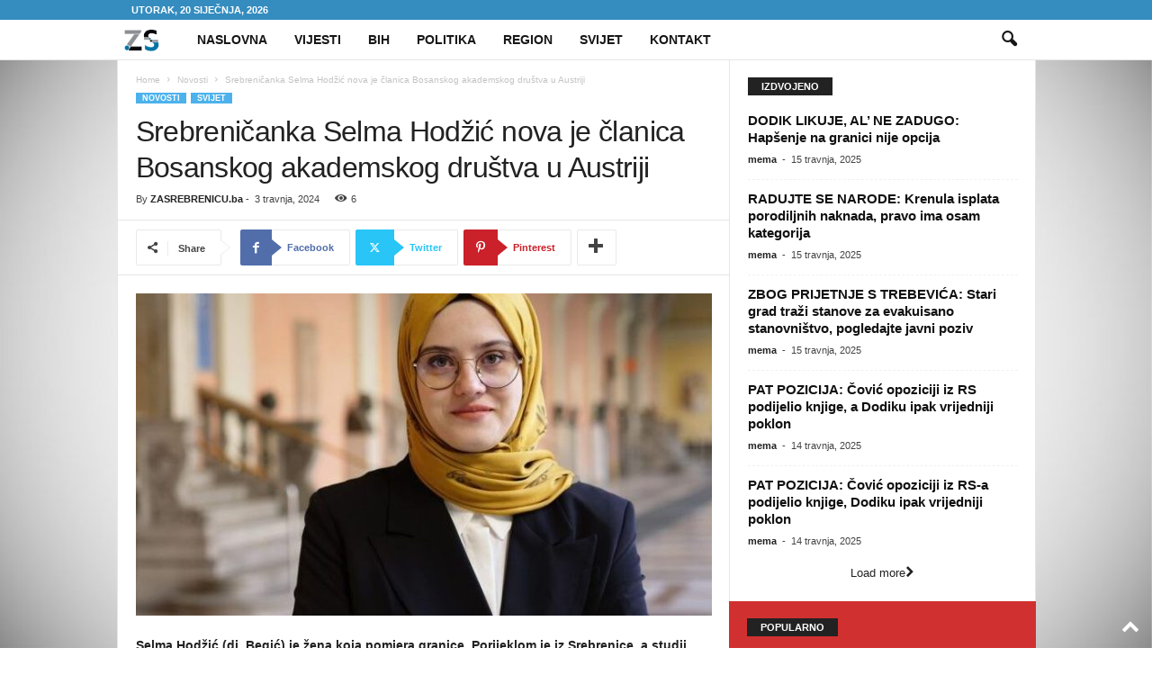

--- FILE ---
content_type: text/html; charset=UTF-8
request_url: https://www.zasrebrenicu.ba/srebrenicanka-selma-hodzic-nova-je-clanica-bosanskog-akademskog-drustva-u-austriji/
body_size: 19261
content:
<!doctype html >
<!--[if IE 8]><html class="ie8" lang="hr" prefix="og: https://ogp.me/ns#"> <![endif]-->
<!--[if IE 9]><html class="ie9" lang="hr" prefix="og: https://ogp.me/ns#"> <![endif]-->
<!--[if gt IE 8]><!--><html lang="hr" prefix="og: https://ogp.me/ns#"> <!--<![endif]--><head><title>Srebreničanka Selma Hodžić nova je članica Bosanskog akademskog društva u Austriji</title><meta charset="UTF-8" /><link data-optimized="2" rel="stylesheet" href="https://www.zasrebrenicu.ba/wp-content/litespeed/css/6cc9000841f4d94203d0fdafe4f8427b.css?ver=f7de9" /><meta name="viewport" content="width=device-width, initial-scale=1.0"><link rel="pingback" href="https://www.zasrebrenicu.ba/xmlrpc.php" /><link rel="icon" type="image/png" href="https://www.zasrebrenicu.ba/wp-content/uploads/2022/11/logo_new.png"><meta name="description" content="Selma Hodžić (dj. Begić) je žena koja pomjera granice. Porijeklom je iz Srebrenice, a studij žurnalistike završila je s prosječnom ocjenom 9.93. Godine 2018."/><meta name="robots" content="follow, index, max-snippet:-1, max-video-preview:-1, max-image-preview:large"/><link rel="canonical" href="https://www.zasrebrenicu.ba/srebrenicanka-selma-hodzic-nova-je-clanica-bosanskog-akademskog-drustva-u-austriji/" /><meta property="og:locale" content="hr_HR" /><meta property="og:type" content="article" /><meta property="og:title" content="Srebreničanka Selma Hodžić nova je članica Bosanskog akademskog društva u Austriji" /><meta property="og:description" content="Selma Hodžić (dj. Begić) je žena koja pomjera granice. Porijeklom je iz Srebrenice, a studij žurnalistike završila je s prosječnom ocjenom 9.93. Godine 2018." /><meta property="og:url" content="https://www.zasrebrenicu.ba/srebrenicanka-selma-hodzic-nova-je-clanica-bosanskog-akademskog-drustva-u-austriji/" /><meta property="og:site_name" content="ZA SREBRENICU" /><meta property="article:publisher" content="https://www.facebook.com/vrijemejezasrebrenicu" /><meta property="article:author" content="https://www.facebook.com/vrijemejezasrebrenicu" /><meta property="article:section" content="Novosti" /><meta property="og:image" content="https://www.zasrebrenicu.ba/wp-content/uploads/2024/04/Srebrenicanka-Selma-Hodzic-nova-je-clanica-Bosanskog-akademskog-drustva-u-Austriji-.jpeg" /><meta property="og:image:secure_url" content="https://www.zasrebrenicu.ba/wp-content/uploads/2024/04/Srebrenicanka-Selma-Hodzic-nova-je-clanica-Bosanskog-akademskog-drustva-u-Austriji-.jpeg" /><meta property="og:image:width" content="696" /><meta property="og:image:height" content="389" /><meta property="og:image:alt" content="Srebreničanka Selma Hodžić nova je članica Bosanskog akademskog društva u Austriji" /><meta property="og:image:type" content="image/jpeg" /><meta property="article:published_time" content="2024-04-03T13:53:48+02:00" /><meta name="twitter:card" content="summary_large_image" /><meta name="twitter:title" content="Srebreničanka Selma Hodžić nova je članica Bosanskog akademskog društva u Austriji" /><meta name="twitter:description" content="Selma Hodžić (dj. Begić) je žena koja pomjera granice. Porijeklom je iz Srebrenice, a studij žurnalistike završila je s prosječnom ocjenom 9.93. Godine 2018." /><meta name="twitter:site" content="@zaSrebrenicuba" /><meta name="twitter:creator" content="@zaSrebrenicuba" /><meta name="twitter:image" content="https://www.zasrebrenicu.ba/wp-content/uploads/2024/04/Srebrenicanka-Selma-Hodzic-nova-je-clanica-Bosanskog-akademskog-drustva-u-Austriji-.jpeg" /><meta name="twitter:label1" content="Written by" /><meta name="twitter:data1" content="ZASREBRENICU.ba" /><meta name="twitter:label2" content="Time to read" /><meta name="twitter:data2" content="2 minutes" /> <script type="application/ld+json" class="rank-math-schema">{"@context":"https://schema.org","@graph":[{"@type":"Organization","@id":"https://www.zasrebrenicu.ba/#organization","name":"ZA SREBRENICU","sameAs":["https://www.facebook.com/vrijemejezasrebrenicu","https://twitter.com/zaSrebrenicuba","https://www.instagram.com/zasrebrenicu/","https://www.youtube.com/channel/UCW43Vdpq0qnC2flabAVDM_w"],"logo":{"@type":"ImageObject","@id":"https://www.zasrebrenicu.ba/#logo","url":"https://www.zasrebrenicu.ba/wp-content/uploads/2022/08/logo.jpeg","contentUrl":"https://www.zasrebrenicu.ba/wp-content/uploads/2022/08/logo.jpeg","caption":"ZA SREBRENICU","inLanguage":"hr","width":"1424","height":"1021"}},{"@type":"WebSite","@id":"https://www.zasrebrenicu.ba/#website","url":"https://www.zasrebrenicu.ba","name":"ZA SREBRENICU","alternateName":"\u010cUVAJMO SREBRENICU","publisher":{"@id":"https://www.zasrebrenicu.ba/#organization"},"inLanguage":"hr"},{"@type":"ImageObject","@id":"https://www.zasrebrenicu.ba/wp-content/uploads/2024/04/Srebrenicanka-Selma-Hodzic-nova-je-clanica-Bosanskog-akademskog-drustva-u-Austriji-.jpeg","url":"https://www.zasrebrenicu.ba/wp-content/uploads/2024/04/Srebrenicanka-Selma-Hodzic-nova-je-clanica-Bosanskog-akademskog-drustva-u-Austriji-.jpeg","width":"696","height":"389","inLanguage":"hr"},{"@type":"WebPage","@id":"https://www.zasrebrenicu.ba/srebrenicanka-selma-hodzic-nova-je-clanica-bosanskog-akademskog-drustva-u-austriji/#webpage","url":"https://www.zasrebrenicu.ba/srebrenicanka-selma-hodzic-nova-je-clanica-bosanskog-akademskog-drustva-u-austriji/","name":"Srebreni\u010danka Selma Hod\u017ei\u0107 nova je \u010dlanica Bosanskog akademskog dru\u0161tva u Austriji","datePublished":"2024-04-03T13:53:48+02:00","dateModified":"2024-04-03T13:53:48+02:00","isPartOf":{"@id":"https://www.zasrebrenicu.ba/#website"},"primaryImageOfPage":{"@id":"https://www.zasrebrenicu.ba/wp-content/uploads/2024/04/Srebrenicanka-Selma-Hodzic-nova-je-clanica-Bosanskog-akademskog-drustva-u-Austriji-.jpeg"},"inLanguage":"hr"},{"@type":"Person","@id":"https://www.zasrebrenicu.ba/author/codebreaker/","name":"ZASREBRENICU.ba","url":"https://www.zasrebrenicu.ba/author/codebreaker/","image":{"@type":"ImageObject","@id":"https://www.zasrebrenicu.ba/wp-content/litespeed/avatar/507479672f8709ac0861de229695143a.jpg?ver=1768718233","url":"https://www.zasrebrenicu.ba/wp-content/litespeed/avatar/507479672f8709ac0861de229695143a.jpg?ver=1768718233","caption":"ZASREBRENICU.ba","inLanguage":"hr"},"sameAs":["https://www.zasrebrenicu.ba/","https://www.facebook.com/vrijemejezasrebrenicu","https://twitter.com/zaSrebrenicuba"],"worksFor":{"@id":"https://www.zasrebrenicu.ba/#organization"}},{"@type":"NewsArticle","headline":"Srebreni\u010danka Selma Hod\u017ei\u0107 nova je \u010dlanica Bosanskog akademskog dru\u0161tva u Austriji","datePublished":"2024-04-03T13:53:48+02:00","dateModified":"2024-04-03T13:53:48+02:00","author":{"@id":"https://www.zasrebrenicu.ba/author/codebreaker/","name":"ZASREBRENICU.ba"},"publisher":{"@id":"https://www.zasrebrenicu.ba/#organization"},"description":"Selma Hod\u017ei\u0107 (dj. Begi\u0107) je \u017eena koja pomjera granice. Porijeklom je iz Srebrenice, a studij \u017eurnalistike zavr\u0161ila je s prosje\u010dnom ocjenom 9.93. Godine 2018.","name":"Srebreni\u010danka Selma Hod\u017ei\u0107 nova je \u010dlanica Bosanskog akademskog dru\u0161tva u Austriji","@id":"https://www.zasrebrenicu.ba/srebrenicanka-selma-hodzic-nova-je-clanica-bosanskog-akademskog-drustva-u-austriji/#richSnippet","isPartOf":{"@id":"https://www.zasrebrenicu.ba/srebrenicanka-selma-hodzic-nova-je-clanica-bosanskog-akademskog-drustva-u-austriji/#webpage"},"image":{"@id":"https://www.zasrebrenicu.ba/wp-content/uploads/2024/04/Srebrenicanka-Selma-Hodzic-nova-je-clanica-Bosanskog-akademskog-drustva-u-Austriji-.jpeg"},"inLanguage":"hr","mainEntityOfPage":{"@id":"https://www.zasrebrenicu.ba/srebrenicanka-selma-hodzic-nova-je-clanica-bosanskog-akademskog-drustva-u-austriji/#webpage"}}]}</script> <link rel="alternate" type="application/rss+xml" title="ZA SREBRENICU &raquo; Kanal" href="https://www.zasrebrenicu.ba/feed/" /><link rel="alternate" type="application/rss+xml" title="ZA SREBRENICU &raquo; Kanal komentara" href="https://www.zasrebrenicu.ba/comments/feed/" /> <script type="text/javascript" src="https://www.zasrebrenicu.ba/wp-includes/js/jquery/jquery.min.js" id="jquery-core-js"></script> <script data-optimized="1" type="text/javascript" src="https://www.zasrebrenicu.ba/wp-content/litespeed/js/fbcb32fb12647df90c6a71307a1b68a7.js?ver=b68a7" id="jquery-migrate-js" defer data-deferred="1"></script> <link rel="https://api.w.org/" href="https://www.zasrebrenicu.ba/wp-json/" /><link rel="alternate" title="JSON" type="application/json" href="https://www.zasrebrenicu.ba/wp-json/wp/v2/posts/110344" /><link rel="EditURI" type="application/rsd+xml" title="RSD" href="https://www.zasrebrenicu.ba/xmlrpc.php?rsd" /><meta name="generator" content="WordPress 6.7.4" /><link rel='shortlink' href='https://www.zasrebrenicu.ba/?p=110344' /><link rel="alternate" title="oEmbed (JSON)" type="application/json+oembed" href="https://www.zasrebrenicu.ba/wp-json/oembed/1.0/embed?url=https%3A%2F%2Fwww.zasrebrenicu.ba%2Fsrebrenicanka-selma-hodzic-nova-je-clanica-bosanskog-akademskog-drustva-u-austriji%2F" /><link rel="alternate" title="oEmbed (XML)" type="text/xml+oembed" href="https://www.zasrebrenicu.ba/wp-json/oembed/1.0/embed?url=https%3A%2F%2Fwww.zasrebrenicu.ba%2Fsrebrenicanka-selma-hodzic-nova-je-clanica-bosanskog-akademskog-drustva-u-austriji%2F&#038;format=xml" /><meta name="google-site-verification" content="2Sdz8sbY00TSWLJaWF2V_MKf9RsZkT0losaxhcGAnhM" /> <script async src="https://pagead2.googlesyndication.com/pagead/js/adsbygoogle.js?client=ca-pub-4934019246751316"
     crossorigin="anonymous"></script> <meta name="google-adsense-account" content="ca-pub-4934019246751316"><link rel="dns-prefetch" href="https://www.zasrebrenicu.ba"><meta name="generator" content="Powered by WPBakery Page Builder - drag and drop page builder for WordPress."/> <script data-optimized="1" type="text/javascript" id="td-generated-header-js" src="[data-uri]" defer></script>  <script type="application/ld+json">{
        "@context": "https://schema.org",
        "@type": "BreadcrumbList",
        "itemListElement": [
            {
                "@type": "ListItem",
                "position": 1,
                "item": {
                    "@type": "WebSite",
                    "@id": "https://www.zasrebrenicu.ba/",
                    "name": "Home"
                }
            },
            {
                "@type": "ListItem",
                "position": 2,
                    "item": {
                    "@type": "WebPage",
                    "@id": "https://www.zasrebrenicu.ba/kategorija/novosti/",
                    "name": "Novosti"
                }
            }
            ,{
                "@type": "ListItem",
                "position": 3,
                    "item": {
                    "@type": "WebPage",
                    "@id": "https://www.zasrebrenicu.ba/srebrenicanka-selma-hodzic-nova-je-clanica-bosanskog-akademskog-drustva-u-austriji/",
                    "name": "Srebreničanka Selma Hodžić nova je članica Bosanskog akademskog društva u Austriji"                                
                }
            }    
        ]
    }</script> <link rel="icon" href="https://www.zasrebrenicu.ba/wp-content/uploads/2022/01/Screenshot-2022-01-11-at-08.41.58-150x116.png" sizes="32x32" /><link rel="icon" href="https://www.zasrebrenicu.ba/wp-content/uploads/2022/01/Screenshot-2022-01-11-at-08.41.58.png" sizes="192x192" /><link rel="apple-touch-icon" href="https://www.zasrebrenicu.ba/wp-content/uploads/2022/01/Screenshot-2022-01-11-at-08.41.58.png" /><meta name="msapplication-TileImage" content="https://www.zasrebrenicu.ba/wp-content/uploads/2022/01/Screenshot-2022-01-11-at-08.41.58.png" />
<noscript><style>.wpb_animate_when_almost_visible { opacity: 1; }</style></noscript></head><body class="post-template-default single single-post postid-110344 single-format-standard srebrenicanka-selma-hodzic-nova-je-clanica-bosanskog-akademskog-drustva-u-austriji global-block-template-1 white-menu wpb-js-composer js-comp-ver-6.6.0 vc_responsive td-animation-stack-type0 td-boxed-layout" itemscope="itemscope" itemtype="https://schema.org/WebPage"><div class="td-scroll-up "  style="display:none;"><i class="td-icon-menu-up"></i></div><div class="td-menu-background"></div><div id="td-mobile-nav"><div class="td-mobile-container"><div class="td-menu-socials-wrap"><div class="td-menu-socials">
<span class="td-social-icon-wrap">
<a target="_blank" href="https://www.facebook.com/vrijemejezasrebrenicu/" title="Facebook">
<i class="td-icon-font td-icon-facebook"></i>
<span style="display: none">Facebook</span>
</a>
</span>
<span class="td-social-icon-wrap">
<a target="_blank" href="https://www.instagram.com/zasrebrenicu/?hl=en" title="Instagram">
<i class="td-icon-font td-icon-instagram"></i>
<span style="display: none">Instagram</span>
</a>
</span>
<span class="td-social-icon-wrap">
<a target="_blank" href="https://x.com/zaSrebrenicuba" title="Twitter">
<i class="td-icon-font td-icon-twitter"></i>
<span style="display: none">Twitter</span>
</a>
</span></div><div class="td-mobile-close">
<span><i class="td-icon-close-mobile"></i></span></div></div><div class="td-mobile-content"><div class="menu-glavni-meni-container"><ul id="menu-glavni-meni" class="td-mobile-main-menu"><li id="menu-item-79990" class="menu-item menu-item-type-post_type menu-item-object-page menu-item-home menu-item-first menu-item-79990"><a href="https://www.zasrebrenicu.ba/">Naslovna</a></li><li id="menu-item-112648" class="menu-item menu-item-type-taxonomy menu-item-object-category menu-item-112648"><a href="https://www.zasrebrenicu.ba/kategorija/vijesti/">Vijesti</a></li><li id="menu-item-112649" class="menu-item menu-item-type-taxonomy menu-item-object-category menu-item-112649"><a href="https://www.zasrebrenicu.ba/kategorija/bih-2/">BiH</a></li><li id="menu-item-112736" class="menu-item menu-item-type-taxonomy menu-item-object-category menu-item-112736"><a href="https://www.zasrebrenicu.ba/kategorija/politika/">Politika</a></li><li id="menu-item-112737" class="menu-item menu-item-type-taxonomy menu-item-object-category menu-item-112737"><a href="https://www.zasrebrenicu.ba/kategorija/region/">Region</a></li><li id="menu-item-112739" class="menu-item menu-item-type-taxonomy menu-item-object-category menu-item-112739"><a href="https://www.zasrebrenicu.ba/kategorija/svijet-2/">Svijet</a></li><li id="menu-item-112430" class="menu-item menu-item-type-post_type menu-item-object-page menu-item-112430"><a href="https://www.zasrebrenicu.ba/kontakt/">Kontakt</a></li></ul></div></div></div></div><div class="td-search-background"></div><div class="td-search-wrap-mob"><div class="td-drop-down-search"><form method="get" class="td-search-form" action="https://www.zasrebrenicu.ba/"><div class="td-search-close">
<span><i class="td-icon-close-mobile"></i></span></div><div role="search" class="td-search-input">
<span>Search</span>
<input id="td-header-search-mob" type="text" value="" name="s" autocomplete="off" /></div></form><div id="td-aj-search-mob"></div></div></div><div id="td-outer-wrap"><div class="td-outer-container"><div class="td-header-wrap td-header-style-5"><div class="td-top-menu-full"><div class="td-header-row td-header-top-menu td-make-full"><div class="td-top-bar-container top-bar-style-1"><div class="td-header-sp-top-menu"><div class="td_data_time"><div >Utorak, 20 siječnja, 2026</div></div></div></div></div></div><div class="td-header-menu-wrap"><div class="td-header-row td-header-main-menu"><div class="td-make-full"><div id="td-header-menu" role="navigation"><div id="td-top-mobile-toggle"><span><i class="td-icon-font td-icon-mobile"></i></span></div><div class="td-main-menu-logo td-logo-in-menu">
<a class="td-mobile-logo td-sticky-mobile" href="https://www.zasrebrenicu.ba/">
<img data-lazyloaded="1" src="[data-uri]" class="td-retina-data" data-retina="https://www.zasrebrenicu.ba/wp-content/uploads/2022/11/logo_new.png" data-src="https://www.zasrebrenicu.ba/wp-content/uploads/2022/11/logo_new.png" alt=""  width="590" height="423"/>
</a>
<a class="td-header-logo td-sticky-mobile" href="https://www.zasrebrenicu.ba/">
<img data-lazyloaded="1" src="[data-uri]" class="td-retina-data" data-retina="https://www.zasrebrenicu.ba/wp-content/uploads/2022/11/logo_new.png" data-src="https://www.zasrebrenicu.ba/wp-content/uploads/2022/11/logo_new.png" alt=""  width="590" height="423"/>
<span class="td-visual-hidden">ZA SREBRENICU</span>
</a></div><div class="menu-glavni-meni-container"><ul id="menu-glavni-meni-1" class="sf-menu"><li class="menu-item menu-item-type-post_type menu-item-object-page menu-item-home menu-item-first td-menu-item td-normal-menu menu-item-79990"><a href="https://www.zasrebrenicu.ba/">Naslovna</a></li><li class="menu-item menu-item-type-taxonomy menu-item-object-category td-menu-item td-normal-menu menu-item-112648"><a href="https://www.zasrebrenicu.ba/kategorija/vijesti/">Vijesti</a></li><li class="menu-item menu-item-type-taxonomy menu-item-object-category td-menu-item td-normal-menu menu-item-112649"><a href="https://www.zasrebrenicu.ba/kategorija/bih-2/">BiH</a></li><li class="menu-item menu-item-type-taxonomy menu-item-object-category td-menu-item td-normal-menu menu-item-112736"><a href="https://www.zasrebrenicu.ba/kategorija/politika/">Politika</a></li><li class="menu-item menu-item-type-taxonomy menu-item-object-category td-menu-item td-normal-menu menu-item-112737"><a href="https://www.zasrebrenicu.ba/kategorija/region/">Region</a></li><li class="menu-item menu-item-type-taxonomy menu-item-object-category td-menu-item td-normal-menu menu-item-112739"><a href="https://www.zasrebrenicu.ba/kategorija/svijet-2/">Svijet</a></li><li class="menu-item menu-item-type-post_type menu-item-object-page td-menu-item td-normal-menu menu-item-112430"><a href="https://www.zasrebrenicu.ba/kontakt/">Kontakt</a></li></ul></div></div><div class="td-search-wrapper"><div id="td-top-search"><div class="header-search-wrap"><div class="dropdown header-search">
<a id="td-header-search-button" href="#" role="button" aria-label="search icon" class="dropdown-toggle " data-toggle="dropdown"><i class="td-icon-search"></i></a>
<span id="td-header-search-button-mob" class="dropdown-toggle " data-toggle="dropdown"><i class="td-icon-search"></i></span></div></div></div></div><div class="header-search-wrap"><div class="dropdown header-search"><div class="td-drop-down-search"><form method="get" class="td-search-form" action="https://www.zasrebrenicu.ba/"><div role="search" class="td-head-form-search-wrap">
<input class="needsclick" id="td-header-search" type="text" value="" name="s" autocomplete="off" /><input class="wpb_button wpb_btn-inverse btn" type="submit" id="td-header-search-top" value="Search" /></div></form><div id="td-aj-search"></div></div></div></div></div></div></div><div class="td-header-container"><div class="td-header-row td-header-header"><div class="td-header-sp-rec"><div class="td-header-ad-wrap  td-ad"></div></div></div></div></div><div class="td-container td-post-template-default"><div class="td-container-border"><div class="td-pb-row"><div class="td-pb-span8 td-main-content" role="main"><div class="td-ss-main-content"><article id="post-110344" class="post-110344 post type-post status-publish format-standard has-post-thumbnail hentry category-novosti category-svijet" 0><div class="td-post-header td-pb-padding-side"><div class="entry-crumbs"><span><a title="" class="entry-crumb" href="https://www.zasrebrenicu.ba/">Home</a></span> <i class="td-icon-right td-bread-sep"></i> <span><a title="View all posts in Novosti" class="entry-crumb" href="https://www.zasrebrenicu.ba/kategorija/novosti/">Novosti</a></span> <i class="td-icon-right td-bread-sep td-bred-no-url-last"></i> <span class="td-bred-no-url-last">Srebreničanka Selma Hodžić nova je članica Bosanskog akademskog društva u Austriji</span></div><ul class="td-category"><li class="entry-category"><a  href="https://www.zasrebrenicu.ba/kategorija/novosti/">Novosti</a></li><li class="entry-category"><a  href="https://www.zasrebrenicu.ba/kategorija/novosti/svijet/">Svijet</a></li></ul><header><h1 class="entry-title">Srebreničanka Selma Hodžić nova je članica Bosanskog akademskog društva u Austriji</h1><div class="meta-info"><div class="td-post-author-name"><div class="td-author-by">By</div> <a href="https://www.zasrebrenicu.ba/author/codebreaker/">ZASREBRENICU.ba</a><div class="td-author-line"> -</div></div>                    <span class="td-post-date"><time class="entry-date updated td-module-date" datetime="2024-04-03T13:53:48+02:00" >3 travnja, 2024</time></span><div class="td-post-views"><i class="td-icon-views"></i><span class="td-nr-views-110344">5</span></div></div></header></div><div class="td-post-sharing-top td-pb-padding-side"><div id="td_social_sharing_article_top" class="td-post-sharing td-ps-border td-ps-border-grey td-ps-icon-arrow td-ps-icon-bg td-ps-text-color td-post-sharing-style19 "><div class="td-post-sharing-visible"><div class="td-social-sharing-button td-social-sharing-button-js td-social-handler td-social-share-text"><div class="td-social-but-icon"><i class="td-icon-share"></i></div><div class="td-social-but-text">Share</div></div><a class="td-social-sharing-button td-social-sharing-button-js td-social-network td-social-facebook" href="https://www.facebook.com/sharer.php?u=https%3A%2F%2Fwww.zasrebrenicu.ba%2Fsrebrenicanka-selma-hodzic-nova-je-clanica-bosanskog-akademskog-drustva-u-austriji%2F" title="Facebook" ><div class="td-social-but-icon"><i class="td-icon-facebook"></i></div><div class="td-social-but-text">Facebook</div></a><a class="td-social-sharing-button td-social-sharing-button-js td-social-network td-social-twitter" href="https://twitter.com/intent/tweet?text=Srebreni%C4%8Danka+Selma+Hod%C5%BEi%C4%87+nova+je+%C4%8Dlanica+Bosanskog+akademskog+dru%C5%A1tva+u+Austriji&url=https%3A%2F%2Fwww.zasrebrenicu.ba%2Fsrebrenicanka-selma-hodzic-nova-je-clanica-bosanskog-akademskog-drustva-u-austriji%2F&via=ZA+SREBRENICU" title="Twitter" ><div class="td-social-but-icon"><i class="td-icon-twitter"></i></div><div class="td-social-but-text">Twitter</div></a><a class="td-social-sharing-button td-social-sharing-button-js td-social-network td-social-pinterest" href="https://pinterest.com/pin/create/button/?url=https://www.zasrebrenicu.ba/srebrenicanka-selma-hodzic-nova-je-clanica-bosanskog-akademskog-drustva-u-austriji/&amp;media=https://www.zasrebrenicu.ba/wp-content/uploads/2024/04/Srebrenicanka-Selma-Hodzic-nova-je-clanica-Bosanskog-akademskog-drustva-u-Austriji-.jpeg&description=Srebreni%C4%8Danka+Selma+Hod%C5%BEi%C4%87+nova+je+%C4%8Dlanica+Bosanskog+akademskog+dru%C5%A1tva+u+Austriji" title="Pinterest" ><div class="td-social-but-icon"><i class="td-icon-pinterest"></i></div><div class="td-social-but-text">Pinterest</div></a><a class="td-social-sharing-button td-social-sharing-button-js td-social-network td-social-whatsapp" href="https://api.whatsapp.com/send?text=Srebreni%C4%8Danka+Selma+Hod%C5%BEi%C4%87+nova+je+%C4%8Dlanica+Bosanskog+akademskog+dru%C5%A1tva+u+Austriji %0A%0A https://www.zasrebrenicu.ba/srebrenicanka-selma-hodzic-nova-je-clanica-bosanskog-akademskog-drustva-u-austriji/" title="WhatsApp" ><div class="td-social-but-icon"><i class="td-icon-whatsapp"></i></div><div class="td-social-but-text">WhatsApp</div></a><a class="td-social-sharing-button td-social-sharing-button-js td-social-network td-social-reddit" href="https://reddit.com/submit?url=https://www.zasrebrenicu.ba/srebrenicanka-selma-hodzic-nova-je-clanica-bosanskog-akademskog-drustva-u-austriji/&title=Srebreni%C4%8Danka+Selma+Hod%C5%BEi%C4%87+nova+je+%C4%8Dlanica+Bosanskog+akademskog+dru%C5%A1tva+u+Austriji" title="ReddIt" ><div class="td-social-but-icon"><i class="td-icon-reddit"></i></div><div class="td-social-but-text">ReddIt</div></a></div><div class="td-social-sharing-hidden"><ul class="td-pulldown-filter-list"></ul><a class="td-social-sharing-button td-social-handler td-social-expand-tabs" href="#" data-block-uid="td_social_sharing_article_top" title="More"><div class="td-social-but-icon"><i class="td-icon-plus td-social-expand-tabs-icon"></i></div>
</a></div></div></div><div class="td-post-content td-pb-padding-side"><div class="td-post-featured-image"><a href="https://www.zasrebrenicu.ba/wp-content/uploads/2024/04/Srebrenicanka-Selma-Hodzic-nova-je-clanica-Bosanskog-akademskog-drustva-u-Austriji-.jpeg" data-caption=""><img data-lazyloaded="1" src="[data-uri]" width="640" height="358" class="entry-thumb td-modal-image" data-src="https://www.zasrebrenicu.ba/wp-content/uploads/2024/04/Srebrenicanka-Selma-Hodzic-nova-je-clanica-Bosanskog-akademskog-drustva-u-Austriji--640x358.jpeg" data-srcset="https://www.zasrebrenicu.ba/wp-content/uploads/2024/04/Srebrenicanka-Selma-Hodzic-nova-je-clanica-Bosanskog-akademskog-drustva-u-Austriji--640x358.jpeg 640w, https://www.zasrebrenicu.ba/wp-content/uploads/2024/04/Srebrenicanka-Selma-Hodzic-nova-je-clanica-Bosanskog-akademskog-drustva-u-Austriji--681x381.jpeg 681w, https://www.zasrebrenicu.ba/wp-content/uploads/2024/04/Srebrenicanka-Selma-Hodzic-nova-je-clanica-Bosanskog-akademskog-drustva-u-Austriji-.jpeg 696w" data-sizes="(max-width: 640px) 100vw, 640px" alt="" title="Srebreničanka Selma Hodžić nova je članica Bosanskog akademskog društva u Austriji"/></a></div><p><strong>Selma Hodžić (dj. Begić) je žena koja pomjera granice. Porijeklom je iz Srebrenice, a studij žurnalistike završila je s prosječnom ocjenom 9.93. Godine 2018. proglašena je studenticom generacije i zlatnom studenticom Filozofskog fakulteta u Tuzli. Sada je postala nova članica Bosanskog akademskog društva u Austriji.</strong></p><p>Studij žurnalistike završila je s prosječnom ocjenom 9.93. Tokom studiranja konstantno je nizala uspjehe, pa je 2018. godine proglašena studenticom generacije i zlatnom studenticom Filozofskog fakulteta u Tuzli.</p><p>Pored zlatne plakete, za trud i zalaganje koje je uložila u svoje obrazovanje nagrađena je i besplatnim školovanjem na drugom ciklusu studija na Univerzitetu u Tuzli.</p><p>Nakon dobijene zlatne plakete, upisala se na drugi ciklus studija na Univerzitetu u Tuzli – master studij Komunikologije. U međuvremenu je radila kao asistentica na Odsjeku za žurnalistiku, te na radiju Kameleon u Tuzli. Potom se preselila u Beč i to iz ljubavi.</p><p>“Moj muž je već živio u Beču nekoliko godina, radio i studirao, te smo odlučili da naš dom gradimo u ovom gradu. S obzirom da sam željela nastaviti školovanje, a i zbog velike razlike u nastavnom planu i programu master studija u BiH i Austriji, odlučila sam upisati i drugi master program na Univerzitetu u Beču – Master studij komunikoloških nauka. Studij sam uspješno završila u oktobru prošle godine. Nisam zapostavila ni studij na mom matičnom fakultetu, te bih u narednih par mjeseci trebala odbraniti i magistarski rad u BiH”, priča Selma za portal azrazna.ba.</p><p>Od dolaska u Beč radi na Univerzitetu u Beču kao stručnjak za komunikacije na transnacionalnom projektu NORFACE koji se bavi temom demokratskog upravljanja u turbulentnom dobu te koordinira 14 različitih projekata sa zasebnim temama istraživanja a sa glavnim fokusom na temu demokratskog upravljanja.</p><p>“Od prije nekoliko mjeseci sam preuzela ulogu asistent koordinatora na ovom projektu. Također, na ljeto ću završiti sa ovim projektom, te ću započeti doktorske studije na Univerzitetu u Beču a u sklopu kojih ću raditi na temi korištenja i percepcije umjetne inteligencije sa supervizorom Univ.-Prof. Dr. Jörg Matthes, te predavati na Univerzitetu. Mnogo sam uzbuđena zbog te prilike”, otkriva Selma i dodaje da joj, i pored odličnih uslova i lijepog života u Beču, Domovina i rodni grad mnogo nedostaju.</p><p>“Bosna i Hercegovina nam nedostaje mnogo i svaku priliku koju imamo koristimo da dođemo, obiđemo svoje porodice i prijatelje, ali također i posjetimo mjesta gdje smo odrasli. Koliko je jaka ta spona između nas i naše domovine pokazuje upravo i članstvo u Bosansko akademsko društvo u Austriji. Naime, njihova glavna uloga jeste, rekla bih, zagovaranje Bosanstva kao puta za očuvanje zajedničkog nazivnika za sve ljude bosanskog porijekla u dijaspori, a time i u BiH. Ulažu zaista velike napore da BOSANSKA manjina bude priznata kao takva u Austriji. S obzirom da sam tek postala član, zaista se radujem svim aktivnostima i našem doprinosu za našu domovinu”, kazala je Selma.</p></div><footer><div class="td-post-source-tags td-pb-padding-side"></div><div class="td-post-sharing-bottom td-pb-padding-side"><div id="td_social_sharing_article_bottom" class="td-post-sharing td-ps-border td-ps-border-grey td-ps-icon-arrow td-ps-icon-bg td-ps-text-color td-post-sharing-style19 "><div class="td-post-sharing-visible"><div class="td-social-sharing-button td-social-sharing-button-js td-social-handler td-social-share-text"><div class="td-social-but-icon"><i class="td-icon-share"></i></div><div class="td-social-but-text">Share</div></div><a class="td-social-sharing-button td-social-sharing-button-js td-social-network td-social-facebook" href="https://www.facebook.com/sharer.php?u=https%3A%2F%2Fwww.zasrebrenicu.ba%2Fsrebrenicanka-selma-hodzic-nova-je-clanica-bosanskog-akademskog-drustva-u-austriji%2F" title="Facebook" ><div class="td-social-but-icon"><i class="td-icon-facebook"></i></div><div class="td-social-but-text">Facebook</div></a><a class="td-social-sharing-button td-social-sharing-button-js td-social-network td-social-twitter" href="https://twitter.com/intent/tweet?text=Srebreni%C4%8Danka+Selma+Hod%C5%BEi%C4%87+nova+je+%C4%8Dlanica+Bosanskog+akademskog+dru%C5%A1tva+u+Austriji&url=https%3A%2F%2Fwww.zasrebrenicu.ba%2Fsrebrenicanka-selma-hodzic-nova-je-clanica-bosanskog-akademskog-drustva-u-austriji%2F&via=ZA+SREBRENICU" title="Twitter" ><div class="td-social-but-icon"><i class="td-icon-twitter"></i></div><div class="td-social-but-text">Twitter</div></a><a class="td-social-sharing-button td-social-sharing-button-js td-social-network td-social-pinterest" href="https://pinterest.com/pin/create/button/?url=https://www.zasrebrenicu.ba/srebrenicanka-selma-hodzic-nova-je-clanica-bosanskog-akademskog-drustva-u-austriji/&amp;media=https://www.zasrebrenicu.ba/wp-content/uploads/2024/04/Srebrenicanka-Selma-Hodzic-nova-je-clanica-Bosanskog-akademskog-drustva-u-Austriji-.jpeg&description=Srebreni%C4%8Danka+Selma+Hod%C5%BEi%C4%87+nova+je+%C4%8Dlanica+Bosanskog+akademskog+dru%C5%A1tva+u+Austriji" title="Pinterest" ><div class="td-social-but-icon"><i class="td-icon-pinterest"></i></div><div class="td-social-but-text">Pinterest</div></a><a class="td-social-sharing-button td-social-sharing-button-js td-social-network td-social-whatsapp" href="https://api.whatsapp.com/send?text=Srebreni%C4%8Danka+Selma+Hod%C5%BEi%C4%87+nova+je+%C4%8Dlanica+Bosanskog+akademskog+dru%C5%A1tva+u+Austriji %0A%0A https://www.zasrebrenicu.ba/srebrenicanka-selma-hodzic-nova-je-clanica-bosanskog-akademskog-drustva-u-austriji/" title="WhatsApp" ><div class="td-social-but-icon"><i class="td-icon-whatsapp"></i></div><div class="td-social-but-text">WhatsApp</div></a><a class="td-social-sharing-button td-social-sharing-button-js td-social-network td-social-reddit" href="https://reddit.com/submit?url=https://www.zasrebrenicu.ba/srebrenicanka-selma-hodzic-nova-je-clanica-bosanskog-akademskog-drustva-u-austriji/&title=Srebreni%C4%8Danka+Selma+Hod%C5%BEi%C4%87+nova+je+%C4%8Dlanica+Bosanskog+akademskog+dru%C5%A1tva+u+Austriji" title="ReddIt" ><div class="td-social-but-icon"><i class="td-icon-reddit"></i></div><div class="td-social-but-text">ReddIt</div></a></div><div class="td-social-sharing-hidden"><ul class="td-pulldown-filter-list"></ul><a class="td-social-sharing-button td-social-handler td-social-expand-tabs" href="#" data-block-uid="td_social_sharing_article_bottom" title="More"><div class="td-social-but-icon"><i class="td-icon-plus td-social-expand-tabs-icon"></i></div>
</a></div></div></div><div class="td-block-row td-post-next-prev"><div class="td-block-span6 td-post-prev-post"><div class="td-post-next-prev-content"><span>Previous article</span><a href="https://www.zasrebrenicu.ba/nevjerovatno-osman-iz-bratunca-odgovarat-ce-jer-je-napadnut/">NEVJEROVATNO: Osman iz Bratunca odgovarat će jer je napadnut</a></div></div><div class="td-next-prev-separator"></div><div class="td-block-span6 td-post-next-post"><div class="td-post-next-prev-content"><span>Next article</span><a href="https://www.zasrebrenicu.ba/tarik-u-rijetko-videnom-izdanju-odbrusio-takmicarki-nakon-pitanja-o-bih/">Tarik u rijetko viđenom izdanju: Odbrusio takmičarki nakon pitanja o BiH</a></div></div></div><div class="td-author-name vcard author" style="display: none"><span class="fn"><a href="https://www.zasrebrenicu.ba/author/codebreaker/">ZASREBRENICU.ba</a></span></div></footer></article></div></div><div class="td-pb-span4 td-main-sidebar" role="complementary"><div class="td-ss-main-sidebar"><div class="td_block_wrap td_block_9 td_block_widget tdi_4 td_with_ajax_pagination td-pb-border-top td_block_template_1"  data-td-block-uid="tdi_4" ><script src="[data-uri]" defer></script><h4 class="block-title"><span class="td-pulldown-size">IZDVOJENO</span></h4><div id=tdi_4 class="td_block_inner"><div class="td-block-span12"><div class="td_module_8 td_module_wrap td-cpt-post"><div class="item-details"><h3 class="entry-title td-module-title"><a href="https://www.zasrebrenicu.ba/dodik-likuje-al-ne-zadugo-hapsenje-na-granici-nije-opcija/"  rel="bookmark" title="DODIK LIKUJE, AL&#8217; NE ZADUGO: Hapšenje na granici nije opcija">DODIK LIKUJE, AL&#8217; NE ZADUGO: Hapšenje na granici nije opcija</a></h3><div class="meta-info">
<span class="td-post-author-name"><a href="https://www.zasrebrenicu.ba/author/mema/">mema</a> <span>-</span> </span>                    <span class="td-post-date"><time class="entry-date updated td-module-date" datetime="2025-04-15T16:50:02+02:00" >15 travnja, 2025</time></span></div></div></div></div><div class="td-block-span12"><div class="td_module_8 td_module_wrap td-cpt-post"><div class="item-details"><h3 class="entry-title td-module-title"><a href="https://www.zasrebrenicu.ba/radujte-se-narode-krenula-isplata-porodiljnih-naknada-pravo-ima-osam-kategorija/"  rel="bookmark" title="RADUJTE SE NARODE: Krenula isplata porodiljnih naknada, pravo ima osam kategorija">RADUJTE SE NARODE: Krenula isplata porodiljnih naknada, pravo ima osam kategorija</a></h3><div class="meta-info">
<span class="td-post-author-name"><a href="https://www.zasrebrenicu.ba/author/mema/">mema</a> <span>-</span> </span>                    <span class="td-post-date"><time class="entry-date updated td-module-date" datetime="2025-04-15T16:44:25+02:00" >15 travnja, 2025</time></span></div></div></div></div><div class="td-block-span12"><div class="td_module_8 td_module_wrap td-cpt-post"><div class="item-details"><h3 class="entry-title td-module-title"><a href="https://www.zasrebrenicu.ba/zbog-prijetnje-s-trebevica-stari-grad-trazi-stanove-za-evakuisano-stanovnistvo-pogledajte-javni-poziv/"  rel="bookmark" title="ZBOG PRIJETNJE S TREBEVIĆA: Stari grad traži stanove za evakuisano stanovništvo, pogledajte javni poziv">ZBOG PRIJETNJE S TREBEVIĆA: Stari grad traži stanove za evakuisano stanovništvo, pogledajte javni poziv</a></h3><div class="meta-info">
<span class="td-post-author-name"><a href="https://www.zasrebrenicu.ba/author/mema/">mema</a> <span>-</span> </span>                    <span class="td-post-date"><time class="entry-date updated td-module-date" datetime="2025-04-15T16:37:41+02:00" >15 travnja, 2025</time></span></div></div></div></div><div class="td-block-span12"><div class="td_module_8 td_module_wrap td-cpt-post"><div class="item-details"><h3 class="entry-title td-module-title"><a href="https://www.zasrebrenicu.ba/pat-pozicija-covic-opoziciji-iz-rs-podijelio-knjige-a-dodiku-ipak-vrijedniji-poklon/"  rel="bookmark" title="PAT POZICIJA: Čović opoziciji iz RS podijelio knjige, a Dodiku ipak vrijedniji poklon">PAT POZICIJA: Čović opoziciji iz RS podijelio knjige, a Dodiku ipak vrijedniji poklon</a></h3><div class="meta-info">
<span class="td-post-author-name"><a href="https://www.zasrebrenicu.ba/author/mema/">mema</a> <span>-</span> </span>                    <span class="td-post-date"><time class="entry-date updated td-module-date" datetime="2025-04-14T11:16:20+02:00" >14 travnja, 2025</time></span></div></div></div></div><div class="td-block-span12"><div class="td_module_8 td_module_wrap td-cpt-post"><div class="item-details"><h3 class="entry-title td-module-title"><a href="https://www.zasrebrenicu.ba/pat-pozicija-covic-opoziciji-iz-rs-a-podijelio-knjige-dodiku-ipak-vrijedniji-poklon/"  rel="bookmark" title="PAT POZICIJA: Čović opoziciji iz RS-a podijelio knjige, Dodiku ipak vrijedniji poklon">PAT POZICIJA: Čović opoziciji iz RS-a podijelio knjige, Dodiku ipak vrijedniji poklon</a></h3><div class="meta-info">
<span class="td-post-author-name"><a href="https://www.zasrebrenicu.ba/author/mema/">mema</a> <span>-</span> </span>                    <span class="td-post-date"><time class="entry-date updated td-module-date" datetime="2025-04-14T11:11:24+02:00" >14 travnja, 2025</time></span></div></div></div></div></div><div class="td-load-more-wrap"><a href="#" class="td_ajax_load_more td_ajax_load_more_js" aria-label="Load more" id="next-page-tdi_4" data-td_block_id="tdi_4">Load more<i class="td-load-more-icon td-icon-font td-icon-menu-right"></i></a></div></div><div class="td_block_wrap td_block_2 td_block_widget tdi_5 td-pb-full-cell td-block-color-style-1 td-pb-border-top td_block_template_1"  data-td-block-uid="tdi_5" ><style>/* custom css - generated by TagDiv Composer */
.tdi_5 .td-post-vid-time{
					display: block;
				}</style><script src="[data-uri]" defer></script><h4 class="block-title"><span class="td-pulldown-size">POPULARNO</span></h4><div id=tdi_5 class="td_block_inner"><div class="td-block-span12"><div class="td_module_4 td_module_wrap td-animation-stack td-cpt-post"><div class="td-module-image"><div class="td-module-thumb"><a href="https://www.zasrebrenicu.ba/nismo-sami-james-webb-teleskop-je-otkrio-tragove-zivota-na-udaljenoj-okeanskoj-planeti/"  rel="bookmark" class="td-image-wrap " title="Nismo sami? James Webb teleskop je otkrio tragove života na udaljenoj okeanskoj planeti" ><img class="entry-thumb" src="" alt="" title="Nismo sami? James Webb teleskop je otkrio tragove života na udaljenoj okeanskoj planeti" data-type="image_tag" data-img-url="https://www.zasrebrenicu.ba/wp-content/uploads/2025/04/W-1165760-1235-300x194.webp"  width="300" height="194" /></a></div></div><h3 class="entry-title td-module-title"><a href="https://www.zasrebrenicu.ba/nismo-sami-james-webb-teleskop-je-otkrio-tragove-zivota-na-udaljenoj-okeanskoj-planeti/"  rel="bookmark" title="Nismo sami? James Webb teleskop je otkrio tragove života na udaljenoj okeanskoj planeti">Nismo sami? James Webb teleskop je otkrio tragove života na udaljenoj...</a></h3><div class="meta-info">
<span class="td-post-author-name"><a href="https://www.zasrebrenicu.ba/author/mema/">mema</a> <span>-</span> </span>                <span class="td-post-date"><time class="entry-date updated td-module-date" datetime="2025-04-17T09:31:02+02:00" >17 travnja, 2025</time></span>                <span class="td-module-comments"><a href="https://www.zasrebrenicu.ba/nismo-sami-james-webb-teleskop-je-otkrio-tragove-zivota-na-udaljenoj-okeanskoj-planeti/#respond">0</a></span></div><div class="td-excerpt">
James Webb teleskop otkriva moguće tragove života na planeti udaljenoj 120 svjetlosnih godina
Astronomi u Washingtonu objavili su potencijalno najjače dokaze o postojanju života izvan...</div></div></div><div class="td-block-span12"><div class="td_module_6 td_module_wrap td-animation-stack td-cpt-post"><div class="td-module-thumb"><a href="https://www.zasrebrenicu.ba/vaskovic-tvrdi-dodiku-stigla-ponuda-koju-ne-moze-izignorisati-odbije-li-slijedi-kraj/"  rel="bookmark" class="td-image-wrap " title="Vasković tvrdi: Dodiku stigla ponuda koju ne može izignorisati – odbije li, slijedi kraj?" ><img class="entry-thumb" src="" alt="" title="Vasković tvrdi: Dodiku stigla ponuda koju ne može izignorisati – odbije li, slijedi kraj?" data-type="image_tag" data-img-url="https://www.zasrebrenicu.ba/wp-content/uploads/2025/04/ORIG-1165755-1235-100x75.webp"  width="100" height="75" /></a></div><div class="item-details"><h3 class="entry-title td-module-title"><a href="https://www.zasrebrenicu.ba/vaskovic-tvrdi-dodiku-stigla-ponuda-koju-ne-moze-izignorisati-odbije-li-slijedi-kraj/"  rel="bookmark" title="Vasković tvrdi: Dodiku stigla ponuda koju ne može izignorisati – odbije li, slijedi kraj?">Vasković tvrdi: Dodiku stigla ponuda koju ne može izignorisati – odbije...</a></h3><div class="meta-info">
<span class="td-post-date"><time class="entry-date updated td-module-date" datetime="2025-04-17T09:23:41+02:00" >17 travnja, 2025</time></span></div></div></div></div><div class="td-block-span12"><div class="td_module_6 td_module_wrap td-animation-stack td-cpt-post"><div class="td-module-thumb"><a href="https://www.zasrebrenicu.ba/jeftine-karte-u-prodaji-niskotarifna-aviokompanija-povezuje-bih-s-najvecim-gradom-u-turskoj/"  rel="bookmark" class="td-image-wrap " title="JEFTINE KARTE U PRODAJI: Niskotarifna aviokompanija povezuje BiH s najvećim gradom u Turskoj" ><img class="entry-thumb" src="" alt="" title="JEFTINE KARTE U PRODAJI: Niskotarifna aviokompanija povezuje BiH s najvećim gradom u Turskoj" data-type="image_tag" data-img-url="https://www.zasrebrenicu.ba/wp-content/uploads/2025/04/aerodrom-mostar_-naslov-100x75.jpg"  width="100" height="75" /></a></div><div class="item-details"><h3 class="entry-title td-module-title"><a href="https://www.zasrebrenicu.ba/jeftine-karte-u-prodaji-niskotarifna-aviokompanija-povezuje-bih-s-najvecim-gradom-u-turskoj/"  rel="bookmark" title="JEFTINE KARTE U PRODAJI: Niskotarifna aviokompanija povezuje BiH s najvećim gradom u Turskoj">JEFTINE KARTE U PRODAJI: Niskotarifna aviokompanija povezuje BiH s najvećim gradom...</a></h3><div class="meta-info">
<span class="td-post-date"><time class="entry-date updated td-module-date" datetime="2025-04-16T23:00:52+02:00" >16 travnja, 2025</time></span></div></div></div></div><div class="td-block-span12"><div class="td_module_6 td_module_wrap td-animation-stack td-cpt-post"><div class="td-module-thumb"><a href="https://www.zasrebrenicu.ba/zuti-karton-iz-banjaluke-upozorenje-covicu-i-trojki/"  rel="bookmark" class="td-image-wrap " title="ŽUTI KARTON IZ BANJALUKE: Upozorenje Čoviću i Trojki" ><img class="entry-thumb" src="" alt="" title="ŽUTI KARTON IZ BANJALUKE: Upozorenje Čoviću i Trojki" data-type="image_tag" data-img-url="https://www.zasrebrenicu.ba/wp-content/uploads/2025/04/trio-100x75.jpg"  width="100" height="75" /></a></div><div class="item-details"><h3 class="entry-title td-module-title"><a href="https://www.zasrebrenicu.ba/zuti-karton-iz-banjaluke-upozorenje-covicu-i-trojki/"  rel="bookmark" title="ŽUTI KARTON IZ BANJALUKE: Upozorenje Čoviću i Trojki">ŽUTI KARTON IZ BANJALUKE: Upozorenje Čoviću i Trojki</a></h3><div class="meta-info">
<span class="td-post-date"><time class="entry-date updated td-module-date" datetime="2025-04-16T22:56:28+02:00" >16 travnja, 2025</time></span></div></div></div></div><div class="td-block-span12"><div class="td_module_6 td_module_wrap td-animation-stack td-cpt-post"><div class="td-module-thumb"><a href="https://www.zasrebrenicu.ba/drustvo-pobuna-se-ipak-isplati-vrhovni-sud-ponistio-urbanisticku-saglasnost-za-izgradnju-vjetroelektrane/"  rel="bookmark" class="td-image-wrap " title="DRUŠTVO POBUNA SE IPAK ISPLATI: Vrhovni sud poništio urbanističku saglasnost za izgradnju vjetroelektrane" ><img class="entry-thumb" src="" alt="" title="DRUŠTVO POBUNA SE IPAK ISPLATI: Vrhovni sud poništio urbanističku saglasnost za izgradnju vjetroelektrane" data-type="image_tag" data-img-url="https://www.zasrebrenicu.ba/wp-content/uploads/2025/04/IMG_6802-100x75.jpeg"  width="100" height="75" /></a></div><div class="item-details"><h3 class="entry-title td-module-title"><a href="https://www.zasrebrenicu.ba/drustvo-pobuna-se-ipak-isplati-vrhovni-sud-ponistio-urbanisticku-saglasnost-za-izgradnju-vjetroelektrane/"  rel="bookmark" title="DRUŠTVO POBUNA SE IPAK ISPLATI: Vrhovni sud poništio urbanističku saglasnost za izgradnju vjetroelektrane">DRUŠTVO POBUNA SE IPAK ISPLATI: Vrhovni sud poništio urbanističku saglasnost za...</a></h3><div class="meta-info">
<span class="td-post-date"><time class="entry-date updated td-module-date" datetime="2025-04-16T21:38:35+02:00" >16 travnja, 2025</time></span></div></div></div></div></div></div></div></div></div></div></div><div class="td-footer-container td-container"><div class="td-pb-row"><div class="td-pb-span12"></div></div><div class="td-pb-row"><div class="td-pb-span12 td-footer-full"><div class="td-footer-info td-pb-padding-side"><div class="footer-logo-wrap"><a href="https://www.zasrebrenicu.ba/"><img data-lazyloaded="1" src="[data-uri]" class="td-retina-data" data-src="https://www.zasrebrenicu.ba/wp-content/uploads/2022/11/logo_new.png" data-retina="https://www.zasrebrenicu.ba/wp-content/uploads/2022/11/logo_new.png" alt="" title=""  width="590" height="423" /></a></div><div class="footer-text-wrap">Srebrenica je posebno mjesto koje moramo čuvati i održavati sjećanje na njega. O Srebrenici moramo svakodnevno govoriti kako se više nikad ne bi ponovoli. Sačuvajmo od zaborava<div class="footer-email-wrap">Contact us: <a href="/cdn-cgi/l/email-protection#177e797178576d76646572756572797e7462397576"><span class="__cf_email__" data-cfemail="c1a8afa7ae81bba0b2b3a4a3b3a4afa8a2b4efa3a0">[email&#160;protected]</span></a></div></div><div class="footer-social-wrap td-social-style2">
<span class="td-social-icon-wrap">
<a target="_blank" href="https://www.facebook.com/vrijemejezasrebrenicu/" title="Facebook">
<i class="td-icon-font td-icon-facebook"></i>
<span style="display: none">Facebook</span>
</a>
</span>
<span class="td-social-icon-wrap">
<a target="_blank" href="https://www.instagram.com/zasrebrenicu/?hl=en" title="Instagram">
<i class="td-icon-font td-icon-instagram"></i>
<span style="display: none">Instagram</span>
</a>
</span>
<span class="td-social-icon-wrap">
<a target="_blank" href="https://x.com/zaSrebrenicuba" title="Twitter">
<i class="td-icon-font td-icon-twitter"></i>
<span style="display: none">Twitter</span>
</a>
</span></div></div></div><div class="td-pb-span12"></div></div></div><div class="td-sub-footer-container td-container td-container-border "><div class="td-pb-row"><div class="td-pb-span8 td-sub-footer-menu"><div class="td-pb-padding-side"><div class="menu-footer-meni-container"><ul id="menu-footer-meni" class="td-subfooter-menu"><li id="menu-item-112333" class="menu-item menu-item-type-post_type menu-item-object-page menu-item-privacy-policy menu-item-first td-menu-item td-normal-menu menu-item-112333"><a rel="privacy-policy" href="https://www.zasrebrenicu.ba/polisa-privatnosti/">Privacy Policy for ZA SREBRENICU</a></li><li id="menu-item-112335" class="menu-item menu-item-type-post_type menu-item-object-page td-menu-item td-normal-menu menu-item-112335"><a href="https://www.zasrebrenicu.ba/kontakt/">Kontakt</a></li></ul></div></div></div><div class="td-pb-span4 td-sub-footer-copy"><div class="td-pb-padding-side">
©2025 Sva prava zadržana|<a href="https://www.zasrebrenicu.ba">zasrebrenicu.ba</a></div></div></div></div></div></div> <script data-cfasync="false" src="/cdn-cgi/scripts/5c5dd728/cloudflare-static/email-decode.min.js"></script><script src="https://www.googletagmanager.com/gtag/js?id=UA-88811726-1" defer data-deferred="1"></script> <script src="[data-uri]" defer></script> 
 <script type="application/ld+json">{
  "@context": "https://schema.org/",
  "@type": "WebSite",
  "name": "ZA SREBRENICU",
  "url": "https://www.zasrebrenicu.ba",
  "potentialAction": {
    "@type": "SearchAction",
    "target": "https://www.zasrebrenicu.ba/?s={search_term_string}",
    "query-input": "required name=search_term_string"
  }
}</script> <script type="application/ld+json">{
  "@context": "https://schema.org",
  "@type": "NewsArticle",
  "mainEntityOfPage": {
    "@type": "WebPage",
    "@id": "https://www.zasrebrenicu.ba/koristenje-probiotika-za-jacanje-crijeva/"
  },
  "headline": "Korištenje probiotika za jačanje crijeva",
  "description": "Crijeva su ključna za dobro zdravlje, jer su odgovorna za probavu hrane, apsorpciju hranjivih tvari i izlučivanje otpadnih proizvoda.",
  "image": "https://www.zasrebrenicu.ba/wp-content/uploads/2024/10/Screenshot-2024-10-21-at-12.42.47.png",  
  "author": {
    "@type": "Person",
    "name": "ZASREBRENICU.ba"
  },  
  "publisher": {
    "@type": "Organization",
    "name": "",
    "logo": {
      "@type": "ImageObject",
      "url": "https://www.zasrebrenicu.ba/wp-content/uploads/2022/11/logo_new.png"
    }
  },
  "datePublished": "2024-10-21",
  "dateModified": "2024-10-21"
}</script>  <script data-optimized="1" type="text/javascript" src="https://www.zasrebrenicu.ba/wp-content/litespeed/js/ae65e74ccf1c9fcde3211159be846327.js?ver=46327" id="wp-hooks-js" defer data-deferred="1"></script> <script data-optimized="1" type="text/javascript" src="https://www.zasrebrenicu.ba/wp-content/litespeed/js/16cfbc3755f54a2c26643ab7eba690c6.js?ver=690c6" id="wp-i18n-js" defer data-deferred="1"></script> <script data-optimized="1" type="text/javascript" id="wp-i18n-js-after" src="[data-uri]" defer></script> <script data-optimized="1" type="text/javascript" src="https://www.zasrebrenicu.ba/wp-content/litespeed/js/a5c96b348d694a0e4ed1b8dc3913611f.js?ver=3611f" id="swv-js" defer data-deferred="1"></script> <script data-optimized="1" type="text/javascript" id="contact-form-7-js-translations" src="[data-uri]" defer></script> <script data-optimized="1" type="text/javascript" id="contact-form-7-js-before" src="[data-uri]" defer></script> <script data-optimized="1" type="text/javascript" src="https://www.zasrebrenicu.ba/wp-content/litespeed/js/a58a6b9bf562090bae9e12d522287e8b.js?ver=87e8b" id="contact-form-7-js" defer data-deferred="1"></script> <script data-optimized="1" type="text/javascript" src="https://www.zasrebrenicu.ba/wp-content/litespeed/js/7671a985fda54bc0aa2aa55fc96b051b.js?ver=b051b" id="td-site-min-js" defer data-deferred="1"></script> <script data-optimized="1" type="text/javascript" src="https://www.zasrebrenicu.ba/wp-content/litespeed/js/d4a46a206e4ff735a9f02226202db87c.js?ver=db87c" id="comment-reply-js"="async" data-wp-strategy="async" defer data-deferred="1"></script>  <script data-optimized="1" type="text/javascript" id="td-generated-footer-js" src="[data-uri]" defer></script> <script data-optimized="1" src="[data-uri]" defer></script> <script data-no-optimize="1">!function(t,e){"object"==typeof exports&&"undefined"!=typeof module?module.exports=e():"function"==typeof define&&define.amd?define(e):(t="undefined"!=typeof globalThis?globalThis:t||self).LazyLoad=e()}(this,function(){"use strict";function e(){return(e=Object.assign||function(t){for(var e=1;e<arguments.length;e++){var n,a=arguments[e];for(n in a)Object.prototype.hasOwnProperty.call(a,n)&&(t[n]=a[n])}return t}).apply(this,arguments)}function i(t){return e({},it,t)}function o(t,e){var n,a="LazyLoad::Initialized",i=new t(e);try{n=new CustomEvent(a,{detail:{instance:i}})}catch(t){(n=document.createEvent("CustomEvent")).initCustomEvent(a,!1,!1,{instance:i})}window.dispatchEvent(n)}function l(t,e){return t.getAttribute(gt+e)}function c(t){return l(t,bt)}function s(t,e){return function(t,e,n){e=gt+e;null!==n?t.setAttribute(e,n):t.removeAttribute(e)}(t,bt,e)}function r(t){return s(t,null),0}function u(t){return null===c(t)}function d(t){return c(t)===vt}function f(t,e,n,a){t&&(void 0===a?void 0===n?t(e):t(e,n):t(e,n,a))}function _(t,e){nt?t.classList.add(e):t.className+=(t.className?" ":"")+e}function v(t,e){nt?t.classList.remove(e):t.className=t.className.replace(new RegExp("(^|\\s+)"+e+"(\\s+|$)")," ").replace(/^\s+/,"").replace(/\s+$/,"")}function g(t){return t.llTempImage}function b(t,e){!e||(e=e._observer)&&e.unobserve(t)}function p(t,e){t&&(t.loadingCount+=e)}function h(t,e){t&&(t.toLoadCount=e)}function n(t){for(var e,n=[],a=0;e=t.children[a];a+=1)"SOURCE"===e.tagName&&n.push(e);return n}function m(t,e){(t=t.parentNode)&&"PICTURE"===t.tagName&&n(t).forEach(e)}function a(t,e){n(t).forEach(e)}function E(t){return!!t[st]}function I(t){return t[st]}function y(t){return delete t[st]}function A(e,t){var n;E(e)||(n={},t.forEach(function(t){n[t]=e.getAttribute(t)}),e[st]=n)}function k(a,t){var i;E(a)&&(i=I(a),t.forEach(function(t){var e,n;e=a,(t=i[n=t])?e.setAttribute(n,t):e.removeAttribute(n)}))}function L(t,e,n){_(t,e.class_loading),s(t,ut),n&&(p(n,1),f(e.callback_loading,t,n))}function w(t,e,n){n&&t.setAttribute(e,n)}function x(t,e){w(t,ct,l(t,e.data_sizes)),w(t,rt,l(t,e.data_srcset)),w(t,ot,l(t,e.data_src))}function O(t,e,n){var a=l(t,e.data_bg_multi),i=l(t,e.data_bg_multi_hidpi);(a=at&&i?i:a)&&(t.style.backgroundImage=a,n=n,_(t=t,(e=e).class_applied),s(t,ft),n&&(e.unobserve_completed&&b(t,e),f(e.callback_applied,t,n)))}function N(t,e){!e||0<e.loadingCount||0<e.toLoadCount||f(t.callback_finish,e)}function C(t,e,n){t.addEventListener(e,n),t.llEvLisnrs[e]=n}function M(t){return!!t.llEvLisnrs}function z(t){if(M(t)){var e,n,a=t.llEvLisnrs;for(e in a){var i=a[e];n=e,i=i,t.removeEventListener(n,i)}delete t.llEvLisnrs}}function R(t,e,n){var a;delete t.llTempImage,p(n,-1),(a=n)&&--a.toLoadCount,v(t,e.class_loading),e.unobserve_completed&&b(t,n)}function T(o,r,c){var l=g(o)||o;M(l)||function(t,e,n){M(t)||(t.llEvLisnrs={});var a="VIDEO"===t.tagName?"loadeddata":"load";C(t,a,e),C(t,"error",n)}(l,function(t){var e,n,a,i;n=r,a=c,i=d(e=o),R(e,n,a),_(e,n.class_loaded),s(e,dt),f(n.callback_loaded,e,a),i||N(n,a),z(l)},function(t){var e,n,a,i;n=r,a=c,i=d(e=o),R(e,n,a),_(e,n.class_error),s(e,_t),f(n.callback_error,e,a),i||N(n,a),z(l)})}function G(t,e,n){var a,i,o,r,c;t.llTempImage=document.createElement("IMG"),T(t,e,n),E(c=t)||(c[st]={backgroundImage:c.style.backgroundImage}),o=n,r=l(a=t,(i=e).data_bg),c=l(a,i.data_bg_hidpi),(r=at&&c?c:r)&&(a.style.backgroundImage='url("'.concat(r,'")'),g(a).setAttribute(ot,r),L(a,i,o)),O(t,e,n)}function D(t,e,n){var a;T(t,e,n),a=e,e=n,(t=It[(n=t).tagName])&&(t(n,a),L(n,a,e))}function V(t,e,n){var a;a=t,(-1<yt.indexOf(a.tagName)?D:G)(t,e,n)}function F(t,e,n){var a;t.setAttribute("loading","lazy"),T(t,e,n),a=e,(e=It[(n=t).tagName])&&e(n,a),s(t,vt)}function j(t){t.removeAttribute(ot),t.removeAttribute(rt),t.removeAttribute(ct)}function P(t){m(t,function(t){k(t,Et)}),k(t,Et)}function S(t){var e;(e=At[t.tagName])?e(t):E(e=t)&&(t=I(e),e.style.backgroundImage=t.backgroundImage)}function U(t,e){var n;S(t),n=e,u(e=t)||d(e)||(v(e,n.class_entered),v(e,n.class_exited),v(e,n.class_applied),v(e,n.class_loading),v(e,n.class_loaded),v(e,n.class_error)),r(t),y(t)}function $(t,e,n,a){var i;n.cancel_on_exit&&(c(t)!==ut||"IMG"===t.tagName&&(z(t),m(i=t,function(t){j(t)}),j(i),P(t),v(t,n.class_loading),p(a,-1),r(t),f(n.callback_cancel,t,e,a)))}function q(t,e,n,a){var i,o,r=(o=t,0<=pt.indexOf(c(o)));s(t,"entered"),_(t,n.class_entered),v(t,n.class_exited),i=t,o=a,n.unobserve_entered&&b(i,o),f(n.callback_enter,t,e,a),r||V(t,n,a)}function H(t){return t.use_native&&"loading"in HTMLImageElement.prototype}function B(t,i,o){t.forEach(function(t){return(a=t).isIntersecting||0<a.intersectionRatio?q(t.target,t,i,o):(e=t.target,n=t,a=i,t=o,void(u(e)||(_(e,a.class_exited),$(e,n,a,t),f(a.callback_exit,e,n,t))));var e,n,a})}function J(e,n){var t;et&&!H(e)&&(n._observer=new IntersectionObserver(function(t){B(t,e,n)},{root:(t=e).container===document?null:t.container,rootMargin:t.thresholds||t.threshold+"px"}))}function K(t){return Array.prototype.slice.call(t)}function Q(t){return t.container.querySelectorAll(t.elements_selector)}function W(t){return c(t)===_t}function X(t,e){return e=t||Q(e),K(e).filter(u)}function Y(e,t){var n;(n=Q(e),K(n).filter(W)).forEach(function(t){v(t,e.class_error),r(t)}),t.update()}function t(t,e){var n,a,t=i(t);this._settings=t,this.loadingCount=0,J(t,this),n=t,a=this,Z&&window.addEventListener("online",function(){Y(n,a)}),this.update(e)}var Z="undefined"!=typeof window,tt=Z&&!("onscroll"in window)||"undefined"!=typeof navigator&&/(gle|ing|ro)bot|crawl|spider/i.test(navigator.userAgent),et=Z&&"IntersectionObserver"in window,nt=Z&&"classList"in document.createElement("p"),at=Z&&1<window.devicePixelRatio,it={elements_selector:".lazy",container:tt||Z?document:null,threshold:300,thresholds:null,data_src:"src",data_srcset:"srcset",data_sizes:"sizes",data_bg:"bg",data_bg_hidpi:"bg-hidpi",data_bg_multi:"bg-multi",data_bg_multi_hidpi:"bg-multi-hidpi",data_poster:"poster",class_applied:"applied",class_loading:"litespeed-loading",class_loaded:"litespeed-loaded",class_error:"error",class_entered:"entered",class_exited:"exited",unobserve_completed:!0,unobserve_entered:!1,cancel_on_exit:!0,callback_enter:null,callback_exit:null,callback_applied:null,callback_loading:null,callback_loaded:null,callback_error:null,callback_finish:null,callback_cancel:null,use_native:!1},ot="src",rt="srcset",ct="sizes",lt="poster",st="llOriginalAttrs",ut="loading",dt="loaded",ft="applied",_t="error",vt="native",gt="data-",bt="ll-status",pt=[ut,dt,ft,_t],ht=[ot],mt=[ot,lt],Et=[ot,rt,ct],It={IMG:function(t,e){m(t,function(t){A(t,Et),x(t,e)}),A(t,Et),x(t,e)},IFRAME:function(t,e){A(t,ht),w(t,ot,l(t,e.data_src))},VIDEO:function(t,e){a(t,function(t){A(t,ht),w(t,ot,l(t,e.data_src))}),A(t,mt),w(t,lt,l(t,e.data_poster)),w(t,ot,l(t,e.data_src)),t.load()}},yt=["IMG","IFRAME","VIDEO"],At={IMG:P,IFRAME:function(t){k(t,ht)},VIDEO:function(t){a(t,function(t){k(t,ht)}),k(t,mt),t.load()}},kt=["IMG","IFRAME","VIDEO"];return t.prototype={update:function(t){var e,n,a,i=this._settings,o=X(t,i);{if(h(this,o.length),!tt&&et)return H(i)?(e=i,n=this,o.forEach(function(t){-1!==kt.indexOf(t.tagName)&&F(t,e,n)}),void h(n,0)):(t=this._observer,i=o,t.disconnect(),a=t,void i.forEach(function(t){a.observe(t)}));this.loadAll(o)}},destroy:function(){this._observer&&this._observer.disconnect(),Q(this._settings).forEach(function(t){y(t)}),delete this._observer,delete this._settings,delete this.loadingCount,delete this.toLoadCount},loadAll:function(t){var e=this,n=this._settings;X(t,n).forEach(function(t){b(t,e),V(t,n,e)})},restoreAll:function(){var e=this._settings;Q(e).forEach(function(t){U(t,e)})}},t.load=function(t,e){e=i(e);V(t,e)},t.resetStatus=function(t){r(t)},Z&&function(t,e){if(e)if(e.length)for(var n,a=0;n=e[a];a+=1)o(t,n);else o(t,e)}(t,window.lazyLoadOptions),t});!function(e,t){"use strict";function a(){t.body.classList.add("litespeed_lazyloaded")}function n(){console.log("[LiteSpeed] Start Lazy Load Images"),d=new LazyLoad({elements_selector:"[data-lazyloaded]",callback_finish:a}),o=function(){d.update()},e.MutationObserver&&new MutationObserver(o).observe(t.documentElement,{childList:!0,subtree:!0,attributes:!0})}var d,o;e.addEventListener?e.addEventListener("load",n,!1):e.attachEvent("onload",n)}(window,document);</script><script defer src="https://static.cloudflareinsights.com/beacon.min.js/vcd15cbe7772f49c399c6a5babf22c1241717689176015" integrity="sha512-ZpsOmlRQV6y907TI0dKBHq9Md29nnaEIPlkf84rnaERnq6zvWvPUqr2ft8M1aS28oN72PdrCzSjY4U6VaAw1EQ==" data-cf-beacon='{"version":"2024.11.0","token":"1878d3bd902b49108ac9f904f88fa778","r":1,"server_timing":{"name":{"cfCacheStatus":true,"cfEdge":true,"cfExtPri":true,"cfL4":true,"cfOrigin":true,"cfSpeedBrain":true},"location_startswith":null}}' crossorigin="anonymous"></script>
</body></html>
<!-- Page optimized by LiteSpeed Cache @2026-01-20 19:43:14 -->

<!-- Page supported by LiteSpeed Cache 7.0.0.1 on 2026-01-20 19:43:14 -->

--- FILE ---
content_type: text/html; charset=UTF-8
request_url: https://www.zasrebrenicu.ba/wp-admin/admin-ajax.php?td_theme_name=Newsmag&v=5.4.3.1
body_size: -746
content:
{"110344":6}

--- FILE ---
content_type: text/html; charset=utf-8
request_url: https://www.google.com/recaptcha/api2/aframe
body_size: 268
content:
<!DOCTYPE HTML><html><head><meta http-equiv="content-type" content="text/html; charset=UTF-8"></head><body><script nonce="HVsyFM8DtwPbpjjTcYFrRQ">/** Anti-fraud and anti-abuse applications only. See google.com/recaptcha */ try{var clients={'sodar':'https://pagead2.googlesyndication.com/pagead/sodar?'};window.addEventListener("message",function(a){try{if(a.source===window.parent){var b=JSON.parse(a.data);var c=clients[b['id']];if(c){var d=document.createElement('img');d.src=c+b['params']+'&rc='+(localStorage.getItem("rc::a")?sessionStorage.getItem("rc::b"):"");window.document.body.appendChild(d);sessionStorage.setItem("rc::e",parseInt(sessionStorage.getItem("rc::e")||0)+1);localStorage.setItem("rc::h",'1768934597959');}}}catch(b){}});window.parent.postMessage("_grecaptcha_ready", "*");}catch(b){}</script></body></html>